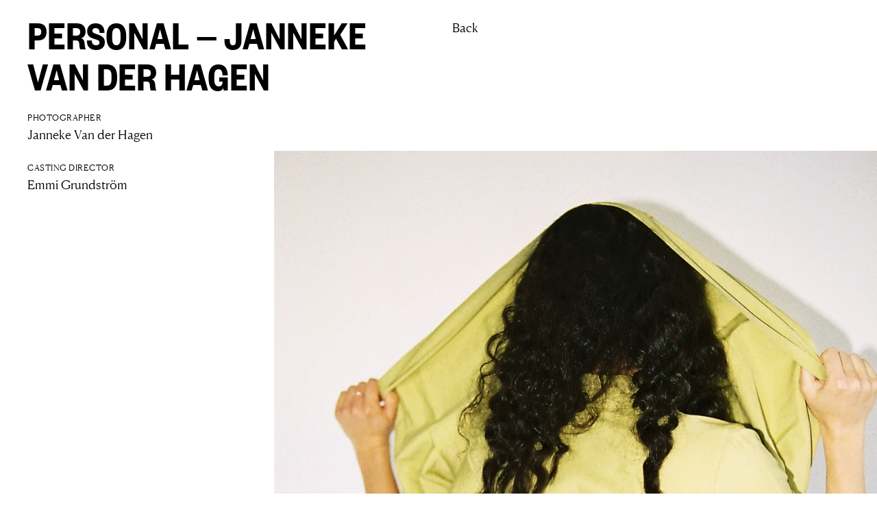

--- FILE ---
content_type: text/html; charset=utf-8
request_url: https://emmigrundstrom.com/casting-director/editorial/personal-janneke-van-der-hagen
body_size: 1841
content:

<!doctype html>

<html class="no-js" dir="ltr" lang="en">
	<head>
<!-- Global site tag (gtag.js) - Google Analytics 4 -->
<script async src="https://www.googletagmanager.com/gtag/js?id=G-GQH0RP3TX3"></script>

<script>
	window.dataLayer = window.dataLayer || [];
	function gtag() { dataLayer.push(arguments); }
	gtag('js', new Date());

gtag('config', 'G-GQH0RP3TX3', { 'debug_mode': false });</script>
		<!-- Meta -->
		<meta charset="utf-8">
		<meta http-equiv="x-ua-compatible" content="ie=edge">
		<meta name="viewport" content="width=device-width, initial-scale=1.0, viewport-fit=cover">

			<!-- Open Graph data -->
	<meta property="og:url" content="https://emmigrundstrom.com/casting-director/editorial/personal-janneke-van-der-hagen" />
	<meta property="og:type" content="website" />


		<!-- Favicon & Theme -->
		<link rel="apple-touch-icon" sizes="180x180" href="/apple-touch-icon.png">
		<link rel="icon" type="image/png" sizes="32x32" href="/favicon-32x32.png">
		<link rel="icon" type="image/png" sizes="16x16" href="/favicon-16x16.png">
		<link rel="manifest" href="/site.webmanifest">
		<link rel="mask-icon" href="/safari-pinned-tab.svg" color="#000000">
		<meta name="msapplication-TileColor" content="#ffffff">
		<meta name="theme-color" content="#ffffff">

		<!-- CSS -->
		<link href="/css/site.css" rel="stylesheet" />
	<title>PERSONAL — Janneke Van der Hagen | EMMI GRUNDSTRÖM</title>
</head>

	<body class="type-projectpage">
			
<header class="header-main">
	<div class="container container--top">
		<nav class="nav-top">
			

<ul class="level-0"><li><a href="https://emmigrundstrom.com/about"><span>About</span></a></li></ul>
		</nav>
	</div>

	<div class="container container--logo">

		<div class="logo-wrapper">
			<a href="https://emmigrundstrom.com/" class="text-logo outline">Emmi Grundström</a>
		</div>

		<nav class="nav-main">

			

<ul class="level-0"><li class="ancestor"><a href="https://emmigrundstrom.com/casting-director"><span>CASTING DIRECTION & CONSULTING</span></a></li></ul>
		</nav>
	</div>
</header>

		
<main>
	<div class="container container-project">
		<header class="header content">
			<h1>PERSONAL &#x2014; Janneke Van der Hagen</h1>
			<a href="https://emmigrundstrom.com/casting-director#editorial_personal-janneke-van-der-hagen">Back</a>
		</header>

		<div class="info-and-slideshow">
			<div class="content content-project"><h2 class="hljs-comment ">photographer</h2>
<p class="hljs-comment">Janneke Van der Hagen</p>
<h2 class="hljs-comment ">Casting Director</h2>
<p class="hljs-comment">Emmi Grundstr&ouml;m</p></div>

			<section class="horisontal-scroll-list">
				
<picture><source srcset="https://emmigrundstrom.com/media/2020/janneke-nr-2/img-4196.JPG?h=1300&amp;f=Webp" type="image/webp"><source srcset="https://emmigrundstrom.com/media/2020/janneke-nr-2/img-4196.JPG?h=1300"><img loading="lazy"></picture>
<picture><source srcset="https://emmigrundstrom.com/media/2020/janneke-nr-2/img-4237.jpg?h=1300&amp;f=Webp" type="image/webp"><source srcset="https://emmigrundstrom.com/media/2020/janneke-nr-2/img-4237.jpg?h=1300"><img loading="lazy"></picture>
<picture><source srcset="https://emmigrundstrom.com/media/2020/janneke-nr-2/img-4238.jpg?h=1300&amp;f=Webp" type="image/webp"><source srcset="https://emmigrundstrom.com/media/2020/janneke-nr-2/img-4238.jpg?h=1300"><img loading="lazy"></picture>
<picture><source srcset="https://emmigrundstrom.com/media/2020/janneke-nr-2/img-4329.JPG?h=1300&amp;f=Webp" type="image/webp"><source srcset="https://emmigrundstrom.com/media/2020/janneke-nr-2/img-4329.JPG?h=1300"><img loading="lazy"></picture>
<picture><source srcset="https://emmigrundstrom.com/media/2020/janneke-nr-2/img-4330.JPG?h=1300&amp;f=Webp" type="image/webp"><source srcset="https://emmigrundstrom.com/media/2020/janneke-nr-2/img-4330.JPG?h=1300"><img loading="lazy"></picture>
			</section>
		</div>
	</div>
</main>

			
<footer class="footer-main">
	<div class="container">
		<div class="row">
			<div class="column one content content-footer"><p>&copy; Emmi Grundstr&ouml;m 2024</p></div>

			<div class="column two content content-footer">
				<p><a href="mailto:emmi@emmigrundsstrom.com">emmi@emmigrundstrom.com</a><br /><a href="https://www.instagram.com/emmigrundstromcasting/" target="_blank" rel="noopener">@emmigrundstromcasting</a></p>
			</div>

			<div class="column three content content-footer">
				<p class="back-to-top-link"><a href="#">Back to top</a></p>
			</div>
		</div>
	</div>
</footer>

		<script src="//code.jquery.com/jquery-3.7.1.min.js"></script><script src="/js/horisontal-scroll-list.js"></script><script src="/js/inline-svg.js"></script><script src="/js/site.js"></script>


				
	</body>
</html>

--- FILE ---
content_type: text/css
request_url: https://emmigrundstrom.com/css/site.css
body_size: 4051
content:
@font-face{font-family:"Canela Deck";src:url("/fonts/CanelaDeck-Light-Web.woff2") format("woff2"),url("/fonts/CanelaDeck-Light-Web.woff") format("woff");font-weight:300;font-display:block}@font-face{font-family:"Founders Grotesk Condensed";src:url("/fonts/FoundersGroteskCondensedWeb-SemiBold.woff2") format("woff2"),url("/fonts/FoundersGroteskCondensedWeb-SemiBold.woff") format("woff"),url("/fonst/FoundersGroteskCondensedWeb-SemiBold.eot") format("eot");font-weight:600;font-display:block}body{margin:0;padding:0}.container{box-sizing:border-box;width:100%}@media(min-width: 736px){.container{padding:0 20px}}.text-logo,a.text-logo{font-family:"Founders Grotesk Condensed",arial,sans-serif;font-size:60px;line-height:1;font-weight:600;color:#000;text-align:center;text-transform:uppercase;text-decoration:none}.text-logo.outline,a.text-logo.outline{color:rgba(0,0,0,0);-webkit-text-stroke:1px #000}a.text-logo{display:inline-block}main{box-sizing:border-box;min-height:calc(100vh - 240px);margin:0;padding:50px 0 0 0}@media(min-width: 736px){main{min-height:calc(100vh - 280px)}}.mt-has-toolbar main{min-height:calc(100vh - 290px)}@media(min-width: 736px){.mt-has-toolbar main{min-height:calc(100vh - 320px)}}a:focus,a:active{outline:none}@font-face{font-family:"Canela Deck";src:url("/fonts/CanelaDeck-Light-Web.woff2") format("woff2"),url("/fonts/CanelaDeck-Light-Web.woff") format("woff");font-weight:300;font-display:block}@font-face{font-family:"Founders Grotesk Condensed";src:url("/fonts/FoundersGroteskCondensedWeb-SemiBold.woff2") format("woff2"),url("/fonts/FoundersGroteskCondensedWeb-SemiBold.woff") format("woff"),url("/fonst/FoundersGroteskCondensedWeb-SemiBold.eot") format("eot");font-weight:600;font-display:block}.content.content{font-family:"Canela Deck",serif;font-size:16px;line-height:22px;color:#000}.content.content h1{font-family:"Founders Grotesk Condensed",arial,sans-serif;font-size:32px;line-height:1;font-weight:600;color:#000;text-transform:uppercase;text-decoration:none}.content.content h2{margin:16px 0;font-size:10px;line-height:22px;font-weight:500;text-transform:uppercase;letter-spacing:.5px}.content.content p+h2,.content.content ul+h2,.content.content ol+h2,.content.content h2+h2{margin-top:50px}.content.content p{margin:16px 0;font-size:1em;line-height:inherit}.content.content a{color:#000;text-decoration:none}.content.content a:hover{color:#a5a5a5}.content.content ul,.content.content ol{list-style:none;margin:16px 0;padding:0}.content.content ul>li,.content.content ol>li{margin:0;padding:0}.content.content strong,.content.content b{font-weight:bold}.content.content>h1:first-child,.content.content>h2:first-child,.content.content>h3:first-child,.content.content>h4:first-child,.content.content>p:first-child{margin-top:0}.content.content>h1:last-child,.content.content>h2:last-child,.content.content>h3:last-child,.content.content>h4:last-child,.content.content>p:last-child{margin-bottom:0}.content.content img{max-width:100%}.content.content .underline{text-decoration:underline}.content.content .center{text-align:center}.content.content .left{text-align:left}.content.content .right{text-align:right}.content.content .justify{text-justify:auto}@media(min-width: 736px){.content.content{font-size:18px;line-height:24px}.content.content h1{font-size:60px}.content.content h2{font-size:12px;line-height:24px}}.content.content-project h2{margin-bottom:0}.content.content-project h2+p{margin-top:0}.content.content-project p+h2,.content.content-project ul+h2,.content.content-project ol+h2,.content.content-project h2+h2{margin-top:25px}.content.content-footer{font-size:10px;line-height:16px}@media(min-width: 736px){.content.content-footer{font-size:12px;line-height:16px}}@media(min-width: 736px){.content.content-columned{max-width:800px;padding-left:220px}.content.content-columned h1,.content.content-columned h2{height:0;margin-left:-220px;margin-bottom:-16px}}.model{margin:0 0 60px 0}.model header.model-header{display:flex;flex-direction:column;padding:0}.model header.model-header .name{box-sizing:border-box;padding:0 20px 16px 20px}.model header.model-header .name h2{margin:0;padding:0;font-family:"Founders Grotesk Condensed",arial,sans-serif;font-size:32px;line-height:43px;text-transform:uppercase}.model header.model-header .name h2 a{color:inherit;text-decoration:inherit}.model header.model-header .name .social-media-id{font-family:"Canela Deck",serif;font-size:16px;line-height:22px;color:#000}.model header.model-header .content.content-main{box-sizing:border-box;max-width:none;margin:0;padding:0 20px 0}.model .categories .category{margin:20px 0 0 0}@media(min-width: 736px){.model{margin:20px 0 60px 0}.model header.model-header{flex-direction:row}.model header.model-header .name{width:50%;flex-shrink:0;flex-grow:0}.model header.model-header .name h2{margin-bottom:16px;font-size:60px}}.model-cards{display:flex;flex-wrap:wrap;column-gap:10px;row-gap:40px;padding:0 10px}.model-cards .card{flex:0 0 calc(50% - 5px);font-family:"Canela Deck",serif;text-align:center;text-decoration:none;color:#000;transition:transform 100ms ease-in-out,box-shadow 100ms ease-in-out}.model-cards .card img{width:100%;aspect-ratio:5/6;object-fit:cover}.model-cards .card .name{font-family:"Canela Deck",serif;font-size:16px;line-height:22px;font-weight:normal}@media(min-width: 736px){.model-cards .card{flex:0 0 calc(25% - 8px)}.model-cards .card:hover{transform:scale3d(1.13, 1.13, 1.13);box-shadow:rgba(0,0,0,.1) 0 0 20px}}@media(min-width: 980px){.model-cards .card{flex:0 0 calc(20% - 8px)}}@media(min-width: 1280px){.model-cards .card{flex:0 0 calc(16.667% - 9px)}}@media(min-width: 1690px){.model-cards .card{flex:0 0 calc(14.286% - 9px)}}.category{display:flex;flex-direction:column;margin:70px 0 0 0;padding:0 20px}.category+.category{margin-top:100px}.category:first-child{margin-top:0}.category h3,.category h4{font-family:"Canela Deck",serif;font-size:16px;line-height:22px;font-weight:normal}.category h3 a,.category h4 a{margin:0;padding:0;color:inherit;text-decoration:inherit}.category .name{display:flex;gap:10px;margin:0 0 16px 0}.category .name h3{margin:0;padding:0}.category .name h3 .category-link{display:inline-block;padding:5px 10px}.category .name h3.current .category-link{background:#000;color:#fff}@media(min-width: 736px){.category .name{flex-direction:column;gap:20px;position:absolute;z-index:1}.category .name h3{width:213px;font-size:18px;line-height:24px}}@media(min-width: 736px){.category{flex-direction:row}.category:first-child{margin-top:70px}.category .horisontal-scroll-list{padding-left:270px}}.project-anchor{position:relative;top:-100px;right:-16px;float:right}@font-face{font-family:"Canela Deck";src:url("/fonts/CanelaDeck-Light-Web.woff2") format("woff2"),url("/fonts/CanelaDeck-Light-Web.woff") format("woff");font-weight:300;font-display:block}@font-face{font-family:"Founders Grotesk Condensed";src:url("/fonts/FoundersGroteskCondensedWeb-SemiBold.woff2") format("woff2"),url("/fonts/FoundersGroteskCondensedWeb-SemiBold.woff") format("woff"),url("/fonst/FoundersGroteskCondensedWeb-SemiBold.eot") format("eot");font-weight:600;font-display:block}.header-main{box-sizing:border-box;margin:0;padding:0}.header-main .container.container--top{padding:0}.header-main .container.container--logo{display:flex;flex-direction:column}.header-main .button{margin:0;padding:20px;background:none;border:none;font-family:"Canela Deck",serif;font-size:16px;cursor:pointer}.header-main .button:focus{outline:none}.header-main .button:hover{color:#a5a5a5}.header-main .nav-top{display:flex;justify-content:flex-end;position:relative;z-index:1;width:100%;flex:0 0 100%;margin-bottom:-30px;font-family:"Founders Grotesk Condensed",arial,sans-serif;font-size:17px;text-transform:uppercase}@media(min-width: 736px){.header-main .nav-top{margin-bottom:-20px;font-size:21px}}.header-main .nav-top ul{list-style:none;margin:0;padding:0}@media(min-width: 736px){.header-main .nav-top ul{padding:0 10px}}.header-main .nav-top ul li{margin:0;padding:0}.header-main .nav-top ul li a{display:inline-block;padding:10px;color:#000;text-decoration:none}.header-main .nav-button{position:absolute;right:0}.header-main .text-logo{box-sizing:border-box;width:100%;padding:10px 20px 0 20px;font-size:35px;text-align:left}.header-main .nav-main{box-sizing:border-box;margin:0;padding:0}.header-main .nav-main .close-button{position:absolute;top:30px;right:0}.header-main .nav-main.active{display:block}.header-main .nav-main>ul{box-sizing:border-box;display:flex;flex-wrap:wrap;flex-direction:row;width:100%;margin:0;padding:0 10px;list-style:none;font-size:25px}.header-main .nav-main>ul>li{display:flex;align-items:flex-end;color:rgba(0,0,0,0)}.header-main .nav-main>ul>li.current a,.header-main .nav-main>ul>li.ancestor a{color:#000;-webkit-text-stroke:none}.header-main .nav-main>ul>li a{position:relative;display:inline-block;z-index:10;padding:15px 10px 10px 10px;font-family:"Founders Grotesk Condensed",arial,sans-serif;line-height:.5;text-transform:uppercase;text-decoration:none;color:rgba(0,0,0,0);white-space:nowrap;-webkit-text-stroke:1px #000}.header-main .nav-main>ul>li a:hover{color:#000;-webkit-text-stroke:none}.header-main .nav-main>ul>li>ul{display:none}.header-main .nav-main>ul>li+li:before{content:"|";padding-right:0;font-size:1em;color:#000;line-height:35px}@media(min-width: 736px){.header-main .container.container--logo{flex-direction:row}.header-main .nav-button{display:none}.header-main .logo-wrapper{flex:0 1 50%}.header-main .text-logo{font-size:50px}.header-main .nav-main{flex:1 1 auto;background:none;padding-top:10px}.header-main .nav-main .close-button{display:none}.header-main .nav-main>ul{flex-direction:column;gap:0;padding-left:20px;font-size:50px}.header-main .nav-main>ul>li+li:before{display:none}}@media(min-width: 980px){.header-main .text-logo{font-size:60px}.header-main .nav-main>ul{font-size:60px}}.mt-has-toolbar .header-main .nav-main .close-button{top:80px}.footer-main{box-sizing:border-box;padding:20px 0 20px 0}.footer-main .container{display:flex;align-items:flex-end;height:100px}.footer-main .row{display:flex;flex-wrap:wrap;width:100%;margin:0;padding:0}.footer-main .row .column{box-sizing:border-box;flex-shrink:0;flex-grow:0;margin:0;padding:0 20px 6px 20px}.footer-main .row .column.one{width:50%}.footer-main .row .column.two{width:50%}.footer-main .row .column.three{width:50%;margin-left:50%}@media(min-width: 736px){.footer-main .row{flex-wrap:nowrap}.footer-main .row .column{font-size:12px;line-height:16px}.footer-main .row .column.one{flex-shrink:0}.footer-main .row .column.two,.footer-main .row .column.three{width:25%;margin:0}}.horisontal-scroll-list{display:flex;align-items:flex-start;overflow:hidden;overflow-x:scroll;-webkit-overflow-scrolling:touch;width:calc(100% + 40px);margin:0 0 0 -20px;-ms-overflow-style:none;scrollbar-width:none;-webkit-touch-callout:none;-webkit-user-select:none;-khtml-user-select:none;-moz-user-select:none;-ms-user-select:none;user-select:none}.horisontal-scroll-list::-webkit-scrollbar{display:none}.horisontal-scroll-list.hidden{display:none}.horisontal-scroll-list .item{margin:0;padding:0 8px;text-decoration:none;color:#000;text-size-adjust:100%;-ms-text-size-adjust:100%;-moz-text-size-adjust:100%;-webkit-text-size-adjust:100%}.horisontal-scroll-list .item:first-child{padding-left:20px}.horisontal-scroll-list .item:last-child{padding-right:20px}.horisontal-scroll-list .item img,.horisontal-scroll-list .item video{width:auto;height:325px;object-fit:contain;object-position:center;pointer-events:none}.horisontal-scroll-list .item video::-webkit-media-controls,.horisontal-scroll-list .item video::-webkit-media-controls-panel,.horisontal-scroll-list .item video::-webkit-media-controls-play-button,.horisontal-scroll-list .item video::-webkit-media-controls-start-playback-button{-webkit-appearance:none;display:none !important;opacity:0 !important;z-index:2147483647;position:absolute;top:-9999px}.horisontal-scroll-list .item h3{position:relative;margin:16px 0 0 0;font-size:16px;line-height:22px;font-weight:normal}@media(min-width: 736px){.horisontal-scroll-list{width:calc(100% + 80px);margin:0 -40px}.horisontal-scroll-list .item:first-child{padding-left:40px}.horisontal-scroll-list .item:last-child{padding-right:40px}}@media(min-width: 980px){.horisontal-scroll-list .item img,.horisontal-scroll-list .item video{height:500px}.horisontal-scroll-list .item h3{font-size:18px;line-height:24px}}.type-startpage .header-main .nav-top{display:none}.type-startpage .header-main .logo-wrapper{width:100%;flex:0 0 100%}.type-startpage .header-main .text-logo{width:100%;font-size:clamp(45px,12vw,200px);text-align:center}.type-startpage .header-main .nav-main{display:none}.type-startpage .back-to-top-link{display:none;margin-bottom:-14px}.type-startpage main{box-sizing:border-box;display:flex;align-items:center;padding-top:0}.type-startpage main .container--areas{display:flex;flex-wrap:wrap;box-sizing:border-box;padding:0 10px}@media(min-width: 736px){.type-startpage main .container--areas{flex-wrap:nowrap}}.type-startpage main .area-entry{box-sizing:border-box;width:100%;padding:10px}.type-startpage main .area-entry a{text-decoration:none}.type-startpage main .area-entry a .text-logo{z-index:2;width:100%;font-size:40px;text-align:center}.type-startpage main .area-entry a:hover .text-logo{color:#000;-webkit-text-stroke:none}.type-startpage main .area-entry a:hover .items{opacity:.5}@media(min-width: 736px){.type-startpage main .area-entry a .text-logo{font-size:50px}.type-startpage main .area-entry a .text-logo.outline{-webkit-text-stroke:1.5px #000}}@media(min-width: 980px){.type-startpage main .area-entry a .text-logo{font-size:60px}}@media(min-width: 736px){.type-startpage main .container--areas.area-count-2 .area-entry{width:50%}}.type-startpage main .slideshow{display:flex;flex-wrap:nowrap;height:100%;align-items:center}.type-startpage main .slideshow .items{width:100%;height:calc(50vh - 175px);min-height:200px;margin-right:-100%;text-align:center}.type-startpage main .slideshow .items>video,.type-startpage main .slideshow .items>picture{display:none;width:100%;max-width:100%;height:100%}.type-startpage main .slideshow .items>video.current,.type-startpage main .slideshow .items>picture.current{display:inline-block}.type-startpage main .slideshow .items video,.type-startpage main .slideshow .items img{height:100%;max-width:100%;object-fit:contain;pointer-events:none}.type-startpage main .slideshow .items video::-webkit-media-controls,.type-startpage main .slideshow .items video::-webkit-media-controls-panel,.type-startpage main .slideshow .items video::-webkit-media-controls-play-button,.type-startpage main .slideshow .items video::-webkit-media-controls-start-playback-button{-webkit-appearance:none;display:none !important;opacity:0 !important;z-index:2147483647;position:absolute;top:-9999px}@media(min-width: 736px){.type-startpage main .slideshow .items{height:calc(100vh - 360px)}}.type-projectpage .header-main,.type-projectpage .footer-main{display:none}.type-projectpage main{display:flex;padding-top:50px;min-height:calc(100vh - 200px)}@media(min-width: 736px){.type-projectpage main{padding-top:20px}}.type-projectpage .header{display:flex;align-items:flex-start}.type-projectpage .header h1{box-sizing:border-box;flex-shrink:0;flex-grow:0;width:50%;margin:0;padding:0 20px}.type-projectpage .header a{box-sizing:border-box;position:absolute;right:0;top:30px;margin:0;padding:20px}@media(min-width: 736px){.type-projectpage .header a{position:static;margin-top:-12px}}.type-projectpage .info-and-slideshow{display:flex;align-items:flex-start;flex-direction:column;box-sizing:border-box;width:100%;height:100%;padding:20px}.type-projectpage .info-and-slideshow .content.content{z-index:1;order:2;margin:25px 0 0 0}@media(min-width: 736px){.type-projectpage .info-and-slideshow .content.content{margin-top:0;width:100%;margin-right:-100%;flex-shrink:0}}@media(min-width: 736px){.type-projectpage .info-and-slideshow{flex-direction:row}.type-projectpage .info-and-slideshow .content{order:1;width:100%;margin-right:-100%;flex-shrink:0;pointer-events:none}}.type-projectpage .horisontal-scroll-list{align-items:center;order:1;height:100%}.type-projectpage .horisontal-scroll-list .item{padding:0 8.3333333333%}.type-projectpage .horisontal-scroll-list .item:first-child{padding-left:20px}.type-projectpage .horisontal-scroll-list .item:last-child{padding-right:20px}.type-projectpage .horisontal-scroll-list .item img,.type-projectpage .horisontal-scroll-list .item video{width:auto;height:auto;max-width:325px;max-height:325px}@media(min-width: 736px){.type-projectpage .horisontal-scroll-list{order:2;margin:0 -40px;padding-left:400px}.type-projectpage .horisontal-scroll-list .item:first-child{padding-left:40px}.type-projectpage .horisontal-scroll-list .item:last-child{padding-right:40px}.type-projectpage .horisontal-scroll-list .item img,.type-projectpage .horisontal-scroll-list .item video{max-width:650px;max-height:650px}}.type-textimagepage main{padding-left:20px;padding-right:20px}.breakpoint-helper{position:fixed;z-index:9999999;right:0;bottom:0;background:#000;font-family:sans-serif;font-size:12px;color:#fff;opacity:.3}.breakpoint-helper:after{display:inline-block;padding:5px 10px;content:"XS (480px)"}@media(min-width: 736px){.breakpoint-helper:after{content:"S (736px)"}}@media(min-width: 980px){.breakpoint-helper:after{content:"M (980px)"}}@media(min-width: 1280px){.breakpoint-helper:after{content:"L (1280px)"}}@media(min-width: 1690px){.breakpoint-helper:after{content:"XL (1690px)"}}


--- FILE ---
content_type: text/javascript
request_url: https://emmigrundstrom.com/js/site.js
body_size: 297
content:
(function($)
{
	'use strict';


	// Load
	// --------------------------------------
	$(function()
	{		
		const $navMain = $('.nav-main');

		$('.nav-button, .close-button').click(function()
		{
			if($navMain.hasClass('active'))
			{
				$navMain.removeClass('active');
			}
			else
			{
				$navMain.addClass('active');
			}
		});

		$('[href="#"]').click(function(event)
		{
			$("body").animate({ scrollTop: 0 });
			$("html").animate({ scrollTop: 0 });

			event.preventDefault();
		});

		$('.category-link').click(function(event)
		{
			const $this = $(this);
			const projects = $this.data('projects');

			if(projects)
			{
				const $projects = $('#projects_' + projects);

				$this.closest('h3').addClass('current').siblings().removeClass('current');

				$projects.removeClass('hidden').siblings('.horisontal-scroll-list').addClass('hidden');

				return false;
			}
		});
	});

})(jQuery);

--- FILE ---
content_type: text/javascript
request_url: https://emmigrundstrom.com/js/horisontal-scroll-list.js
body_size: 623
content:
$(function()
{
	$('.horisontal-scroll-list').each(function()
	{
		var $this = $(this).attr('draggable', true);

		var $items = $(this);

		var isMouseScroll = null;
		var currentScrollLeft = $items.scrollLeft();

		// Mouse Wheel
		this.addEventListener("wheel", function(event)
		{
			if(!dragging && isMouseScroll !== false)
			{
				var delta = event.wheelDeltaY || -event.deltaY;

				console.log('wheelDeltaY: ' + event.wheelDeltaY, 'deltaY: ' + event.deltaY, 'detail: ' + event.detail);

				if(delta !== 0)
				{
					if(event.deltaMode === 1)
					{
						delta *= 40;
					}

					if(delta % 120 === 0)
					{
						var scrollLeft = Math.min(Math.max(currentScrollLeft - delta, 0), $items[0].scrollWidth - $items.width());

						if(Math.round(scrollLeft) !== Math.round(currentScrollLeft))
						{
							$items.stop().animate({ scrollLeft: scrollLeft }, 150);
							event.preventDefault();

							currentScrollLeft = scrollLeft;
						}
					}					
					else
					{
						isMouseScroll = false;
						console.error('Not mouse scroll!');
					}
				}
			}
		}, false);


		// Dragging
		var dragging = null;
		var wasDragging = false;


		this.addEventListener('click', function(event)
		{
			if(wasDragging)
			{
				event.preventDefault();
			}
		}, false);


		this.addEventListener('mousedown', function(event)
		{		
			wasDragging = false;
		}, false);


		this.addEventListener('dragstart', function(event)
		{
			console.log('dragstart');

			dragging = 
			{
				start: new Date().getTime(),
				startPos: $items.scrollLeft(),
				startX: event.pageX
			};

			$items.addClass('dragging');

			wasDragging = true;

			console.log('dragstart', dragging);

			event.preventDefault();
		}, false);
		

		document.addEventListener('mousemove', function(event)
		{
			if(dragging)
			{
				var deltaX = dragging.startX - event.pageX;
				
				$items.scrollLeft(dragging.startPos + deltaX);

				currentScrollLeft = $items.scrollLeft();

				event.preventDefault();
			}
		}, false);

		window.addEventListener('mouseup', function(event)
		{
			if(dragging)
			{
				console.log('dragstop', dragging);
				dragging = null;
			}
		}, false);
	});
});


--- FILE ---
content_type: text/javascript
request_url: https://emmigrundstrom.com/js/inline-svg.js
body_size: 462
content:
(function($)
{
	'use strict';

	// PolyFills
	if(!String.prototype.endsWith)
	{
		String.prototype.endsWith = function(search, this_len)
		{
			if(this_len === undefined || this_len > this.length)
			{
				this_len = this.length;
			}

			return this.substring(this_len - search.length, this_len) === search;
		};
	}


	// Inline SVGs
	// --------------------------------------
	$.fn.inlineSvg = function(options)
	{
		options = $.extend({ trimWhitespace: false }, options);

		return $(this).each(function()
		{
			var $img = $(this);
			var src = $img.attr('src');

			if(src.toLowerCase().endsWith('.svg'))
			{
				var id = $img.attr('id');
				var cssClass = $img.attr('class');
				var style = $img.attr('style');
				var hidden = $img.attr('hidden');

				$.get({ url: src, cache: true }).done(function(data)
				{
					var $svg = $(data).find('svg');

					if(id)
					{
						$svg = $svg.attr('id', id);
					}

					if(cssClass)
					{
						$svg = $svg.addClass(cssClass);
					}

					if(style)
					{
						$svg = $svg.css(style);
					}

					if(hidden)
					{
						$svg = $svg.attr("hidden", "");
					}

					$img.replaceWith($svg);

					if(options.trimWhitespace)
					{
						trimWhitespace($svg);
					}
				}, 'xml');
			}
		});
    };


	// Load
	// --------------------------------------
	$(function()
	{
		$('img[data-inline]').inlineSvg();
	});

})(jQuery);